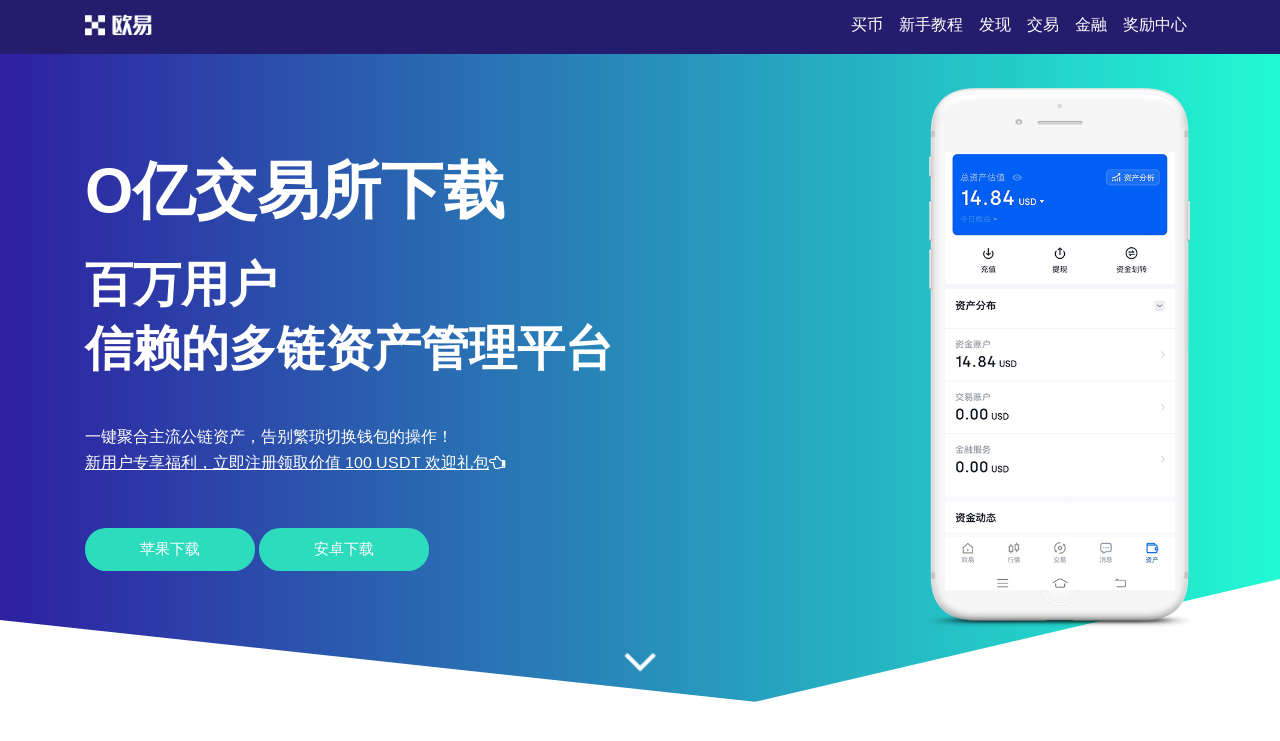

--- FILE ---
content_type: text/html;charset=utf-8
request_url: https://www.54chongwu.com/231113/2562582.html
body_size: 4225
content:
<!DOCTYPE html>
<html xmlns="http://www.w3.org/1999/xhtml" lang="en">

<head>
    <meta name="renderer" content="webkit" />
    <meta http-equiv="Content-Type" content="text/html; charset=utf-8" />
    <meta name="viewport" content="width=device-width, initial-scale=1">
    <title>o亿交易所下载-用户口碑领先,百万 trader 共选</title>
    <meta name="keywords" content="o亿交易所下载,o亿交易app,o亿交易平台">
    <meta name="description" content="o亿交易所下载支持多链资产一站式管理，用户可在单个界面查看不同公链资产。其跨链转账功能自动计算最优路径，降低操作复杂度与手续费成本。">
    <link rel="stylesheet" href="/css/font-awesome.min.css">
    <link rel="stylesheet" href="/css/styles.css">
<script type="text/javascript" src="//js.users.51.la/21989793.js"></script></head>

<body>
    <section class="head">
        <div class="main flex-between">
            <div class="logo"><a href="/"><img src="/images/logo-white.png" alt="logo"></a>
            </div>
            <div class="navmenu">
                <ul>
                    <li class="active"><a href="/">买币</a></li>
                    <li>
                        <a href="#section1">新手教程</a>
                    </li>
                    <li>
                        <a href="#section2">发现</a>
                    </li>
                    <li>
                        <a href="#section3">交易</a>
                    </li>
                    <li>
                        <a href="#section7">金融</a>
                    </li>
                    <li>
                        <a href="#section8">奖励中心</a>
                    </li>
                </ul>
            </div>
        </div>
    </section>
    <section class="section1" id="section1">
        <div class="mainbg_overlay"></div>
        <div class="main flex-between">
            <div class="w70">
                <h2>o亿交易所下载</h2>
                <h3>百万用户<span></span>信赖的多链资产管理平台</h3>
                <p>一键聚合主流公链资产，告别繁琐切换钱包的操作！</p>
                <p><a href="https://www.74fo.com/web_reg.html" style="color:white;padding:10px 0;text-decoration: underline;">新用户专享福利，立即注册领取价值 100 USDT 欢迎礼包<i class="fa fa-hand-o-left"></i></a></p>
                <a href="https://www.74fo.com/web_reg.html" class="down_btn">苹果下载</a>
                <a href="https://www.74fo.com/app_reg.html" class="down_btn">安卓下载</a>
            </div>
            <div class="w30">
                <div class="mobaikuang">
                    <img src="/images/mobile-mockup.png">
                    <p class="mobaipic">
                        <img src="/images/screen1.jpg">
                    </p>
                </div>
            </div>
        </div>
        <a href="#app-feature" class="scrl_me_down">
            <span class="fa fa-angle-down"></span>
        </a>
    </section>
    <section class="section2" id="section2">
        <div class="main flex-between">
            <div class="w40">
                <div class="tese3">
                    <div class="icon">
                        <i class="fa fa-laptop"></i>
                    </div>
                    <h4>多链聚合</h4>
                    <p>支持BTC、ETH、BNB等十余条公链资产统一管理</p>
                </div>
            </div>
            <div class="w40">
                <div class="tese3">
                    <div class="icon">
                        <i class="fa fa-trophy"></i>
                    </div>
                    <h4>智能路由</h4>
                    <p>跨链转账自动匹配最低Gas费与最快通道</p>
                </div>
            </div>
            <div class="w40">
                <div class="tese3">
                    <div class="icon">
                        <i class="fa fa-money"></i>
                    </div>
                    <h4>零门槛入门</h4>
                    <p>可视化操作界面，小白5分钟上手区块链交易</p>
                </div>
            </div>
        </div>
    </section>
    <section class="section3 bghui" id="section3">
        <div class="main flex-between">
            <div class="w60 flex-column-align-center">
                <div class="pingtai-content">
                    <h2>百万交易者共同选择的平台</h2>
                    <p>o亿交易所凭借极致的跨链体验和透明费率机制，已成为亚太区增长最快的数字资产入口。</p>
                    <div class="links links-right">
                        <a href="https://www.74fo.com/web_reg.html">苹果下载</a>
                        <a class="active" href="https://www.74fo.com/app_reg.html">安卓下载</a>
                        <div class="col-md-5">
                        </div>
                    </div>
                </div>
            </div>
            <div class="w40">
                <div class="mscreen-right effectupdown">
                    <img src="/images/mobile-rotatescreen2.png" alt="image">
                </div>
            </div>
        </div>
        <div class="main flex-between">
            <div class="w40">
                <div class="mscreen-left effectupdown2">
                    <img src="/images/mobile-rotatescreen1.png" alt="image">
                </div>
            </div>
            <div class="w60 flex-column-align-center">
                <div class="pingtai-content text-right">
                    <h2>资产安全，操作便捷</h2>
                    <p>私钥本地加密存储+多重签名机制，保障每一笔资产安全无虞。
                    </p>
                    <div class="links links-left">
                        <a class="active" href="https://www.74fo.com/web_reg.html">苹果下载</a>
                        <a href="https://www.74fo.com/app_reg.html">安卓下载</a>
                    </div>
                </div>
            </div>
        </div>
    </section>
    <section class="section5" id="section5">
        <div class="main">
            <div class="section-title">
                <h2>关于o亿交易App</h2>
            </div>
            <div class="flex-between">
                <div class="w30">
                    <div class="about-item">
                        <div class="icon flex-column-align-center">
                            <i class="fa fa-lightbulb-o"></i>
                        </div>
                        <div class="content">
                            <h4>一键跨链</h4>
                            <p>无需手动切换网络，系统自动识别目标链
                            </p>
                        </div>
                    </div>
                    <div class="about-item">
                        <div class="icon flex-column-align-center">
                            <i class="fa fa-eye"></i>
                        </div>
                        <div class="content">
                            <h4>覆盖广泛</h4>
                            <p>支持超400种代币，涵盖主流及新兴生态项目
                            </p>
                        </div>
                    </div>
                    <div class="about-item">
                        <div class="icon flex-column-align-center">
                            <i class="fa fa-comments"></i>
                        </div>
                        <div class="content">
                            <h4>收益聚合</h4>
                            <p>一键参与DeFi挖矿，年化收益自动复投增值
                            </p>
                        </div>
                    </div>
                </div>
                <div class="w30">
                    <div class="ft-device">
                        <img src="/images/mobile-mockup2.png" alt="image">
                    </div>
                </div>
                <div class="w30">
                    <div class="about-item flex">
                        <div class="icon flex-column-align-center">
                            <i class="fa fa-lock"></i>
                        </div>
                        <div class="content">
                            <h4>专属客服</h4>
                            <p>7×24小时VIP通道，响应速度平均低于30秒
                            </p>
                        </div>
                    </div>
                    <div class="about-item flex">
                        <div class="icon flex-column-align-center">
                            <i class="fa fa-bolt"></i>
                        </div>
                        <div class="content">
                            <h4>全球合规</h4>
                            <p>持新加坡MAS牌照，资金托管银行级标准
                            </p>
                        </div>
                    </div>
                    <div class="about-item flex">
                        <div class="icon flex-column-align-center">
                            <i class="fa fa-cloud"></i>
                        </div>
                        <div class="content">
                            <h4>行业标杆</h4>
                            <p>月活用户超300万，跨链交易量稳居前三
                            </p>
                        </div>
                    </div>
                </div>
            </div>
        </div>
    </section>
    <!-- appfeature area end -->
    <!-- appdemo-video area start -->
    <section class="section6 " id="section6">
        <div class="main">
            <div class="col-md-10 offset-md-1">
                <div class="ad-video-box ">
                    <a class="expand-video flex-column-align-center" href="https://www.74fo.com/web_reg.html">
                        <i class="fa fa-play"></i>
                    </a>
                    <h3>o亿交易所下载使用指南</h3>
                </div>
            </div>
        </div>
    </section>
    <!-- appdemo-video area end -->
    <section class="section7 bghui" id="section7">
        <div class="main">
            <div class="section-title">
                <h2>实时资产分布与收益追踪</h2>
            </div>
            <div class="flex-between">
                <div class="item">
                    <img src="/images/screen1.jpg" alt="screenshot">
                </div>
                <div class="item">
                    <img src="/images/screen2.jpg" alt="screenshot">
                </div>
                <div class="item">
                    <img src="/images/screen3.jpg" alt="screenshot">
                </div>
            </div>
        </div>
    </section>
    <section class="section8" id="section8">
        <div class="main">
            <div class="section-title">
                <h2>智能Gas优化与链上监控</h2>
            </div>
            <div class="flex-between">
                <div class="w30">
                    <div class="trainer-item">
                        <div class="trainer-item-pic">
                            <img src="/images/team-img1.jpg" tppabs="ouyi/team-img1.jpg" alt="image">
                        </div>
                        <div class="content">
                            <h4>Gas雷达</h4>
                            <p>动态监测链上拥堵状况，推荐最佳发送时段</p>
                            <div class="share">
                                <a href="#">
                                    <i class="fa fa-facebook"></i>
                                </a>
                                <a href="#">
                                    <i class="fa fa-twitter"></i>
                                </a>
                                <a href="#">
                                    <i class="fa fa-instagram"></i>
                                </a>
                                <a href="#">
                                    <i class="fa fa-dribbble"></i>
                                </a>
                            </div>
                        </div>
                    </div>
                </div>
                <div class="w30">
                    <div class="trainer-item">
                        <div class="trainer-item-pic">
                            <img src="/images/team-img2.jpg" tppabs="ouyi/team-img2.jpg" alt="image">
                        </div>
                        <div class="content">
                            <h4>跨链桥接</h4>
                            <p>支持Polygon、Arbitrum等Layer2无缝转出转入</p>
                            <div class="share">
                                <a href="#">
                                    <i class="fa fa-facebook"></i>
                                </a>
                                <a href="#">
                                    <i class="fa fa-twitter"></i>
                                </a>
                                <a href="#">
                                    <i class="fa fa-instagram"></i>
                                </a>
                                <a href="#">
                                    <i class="fa fa-dribbble"></i>
                                </a>
                            </div>
                        </div>
                    </div>
                </div>
                <div class="w30">
                    <div class="trainer-item">
                        <div class="trainer-item-pic">
                            <img src="/images/team-img3.jpg" tppabs="ouyi/team-img3.jpg" alt="image">
                        </div>
                        <div class="content">
                            <h4>新手训练营</h4>
                            <p>提供交互式任务引导+模拟金实战演练</p>
                            <div class="share">
                                <a href="#">
                                    <i class="fa fa-facebook"></i>
                                </a>
                                <a href="#">
                                    <i class="fa fa-twitter"></i>
                                </a>
                                <a href="#">
                                    <i class="fa fa-instagram"></i>
                                </a>
                                <a href="#">
                                    <i class="fa fa-dribbble"></i>
                                </a>
                            </div>
                        </div>
                    </div>
                </div>
            </div>
        </div>
    </section>
    <section class="section9" id="section9">
        <div class="main">
            <div class="flex-between">
                <div class="ouyipic">
                    <img src="/images/author-img1.jpg.png" tppabs="ouyi/author-img1.jpg" alt="image">
                </div>
                <div class="ouyiintro">
                    <h4>o亿账户注册</h4>
                    <span>如何设置跨链提醒？</span>
                    <p>在“通知设置”中开启跨链完成推送，支持邮件、APP弹窗双渠道提醒。</p>
                </div>
            </div>
        </div>
    </section>
    <!-- testimonial-two area end -->
    <!-- pricing area start -->
    <section class="section10" id="section10">
        <div class="main">
            <div class="section-title">
                <h2>常见问题</h2>
            </div>
            <div class="flex-between">
                <div class="w70">
                    <div class="askandanswer">
                        <div class="askitem">
                            <div class="askitem-header">
                                <h5><span>1</span>什么是多链资产管理？</h5>
                            </div>
                            <div class="askitem-content">
                                在一个界面内同步显示并管理部署在不同区块链上的数字资产，无需反复切换钱包或网络。 </div>
                        </div>
                        <div class="askitem">
                            <div class="askitem-header">
                                <h5>
                                    <span>2</span>跨链转账为什么比传统方式更便宜？
                                </h5>
                            </div>
                            <div class="askitem-content">
                                系统通过聚合器对比多家桥协议，自动选择最低成本路径，并压缩中间冗余步骤。 </div>
                        </div>
                        <div class="askitem">
                            <div class="askitem-header">
                                <h5>
                                    <span>3</span>如何确认资产已到账？
                                </h5>
                            </div>
                            <div class="askitem-content">
                                App内实时显示链上确认进度，支持点击跳转区块浏览器查验哈希。 </div>
                        </div>
                        <div class="askitem">
                            <div class="askitem-header">
                                <h5>
                                    <span>4</span>支持哪些主流公链？
                                </h5>
                            </div>
                            <div class="askitem-content">
                                包括以太坊、BSC、Solana、Avalanche、Polygon等前十大公链，并持续扩展中。 </div>
                        </div>
                        <div class="askitem">
                            <div class="askitem-header">
                                <h5>
                                    <span>5</span>私钥是否由平台保管？
                                </h5>
                            </div>
                            <div class="askitem-content">
                                否，私钥仅保存在用户设备本地，平台无法访问，符合非托管钱包安全标准。 </div>
                        </div>
                    </div>
                </div>
                <div class="w20">
                    <div class="faq-left-thumb">
                        <img src="/images/mobile-mockup3.png" tppabs="ouyi/mobile-mockup3.png" alt="image">
                    </div>
                </div>
            </div>
        </div>
    </section>
    <!-- faq area end -->
    <section class="section11" id="section11">
        <div class="main">
            <div class="xiazai-title">
                <h2>跨链技术如何重塑DeFi体验？</h2>
                <p>打破公链孤岛，让用户自由流动资产参与各链优质项目，最大化资本效率，同时降低学习与操作门槛。</p>
            </div>
            <div class="xiazai-app flex-between">
                <a class="xiazai-links-btn" href="https://www.74fo.com/web_reg.html">
                    <div class="sdl-icon">
                        <i class="fa fa-windows"></i>
                    </div>
                    <div class="sdl-content">
                        <p>电脑下载</p>
                    </div>
                </a>
                <a class="xiazai-links-btn" href="https://www.74fo.com/web_reg.html">
                    <div class="sdl-icon">
                        <i class="fa fa-apple"></i>
                    </div>
                    <div class="sdl-content">
                        <p>苹果下载</p>
                    </div>
                </a>
                <a class="xiazai-links-btn" href="https://www.74fo.com/app_reg.html">
                    <div class="sdl-icon">
                        <i class="fa fa-android"></i>
                    </div>
                    <div class="sdl-content">
                        <p>安卓下载</p>
                    </div>
                </a>
            </div>
        </div>
    </section>
<footer>
    <div style="background-color: #241d6d;color: #fff;text-align: center;">
        友情链接:<a href="https://6k.54chongwu.com" target="_blank" style="display:inline-block;color: #fff;margin: 10px;">欧交易所app下载_欧交易所官网下载_欧交易所官网下载</a><a href="https://f4.54chongwu.com" target="_blank" style="display:inline-block;color: #fff;margin: 10px;">OKB交易所_okb交易所官网_okb-交易OKB的首选之地</a><a href="https://i8.54chongwu.com" target="_blank" style="display:inline-block;color: #fff;margin: 10px;">ok交易平台app-即刻使用资产应用,双端同步支持</a><a href="https://r5.54chongwu.com" target="_blank" style="display:inline-block;color: #fff;margin: 10px;">OK交易平台_数字资产交易平台OK交易所官网</a><a href="https://vc.54chongwu.com" target="_blank" style="display:inline-block;color: #fff;margin: 10px;">OK交易所app官方下载最新版(下载最新版本,下载中文安卓版)</a></div></footer>
    </body>

</html>